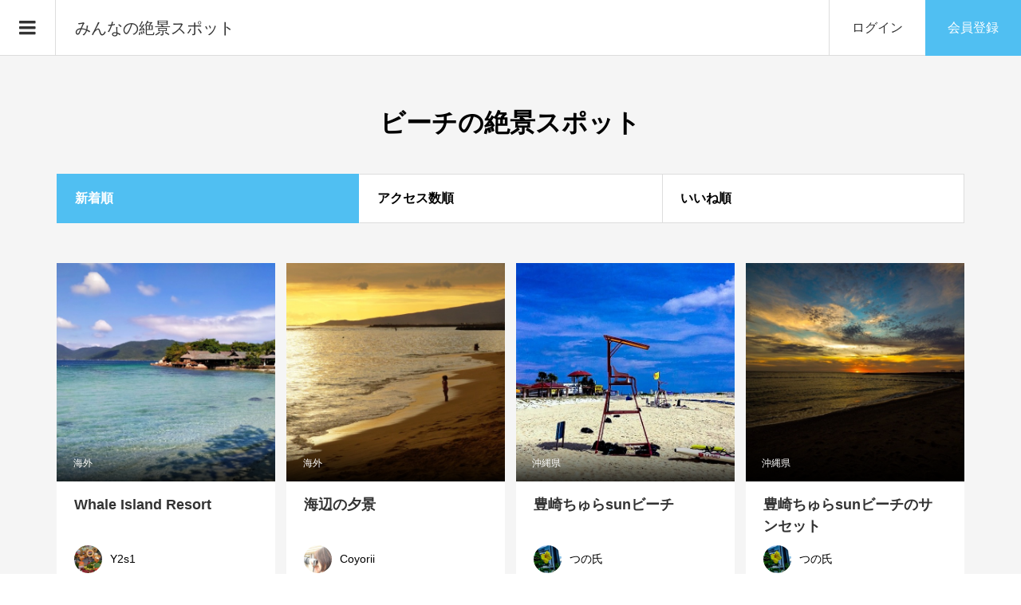

--- FILE ---
content_type: text/html; charset=UTF-8
request_url: https://zekkei-photo.com/tag/%E3%83%93%E3%83%BC%E3%83%81
body_size: 14343
content:
<!DOCTYPE html>
<html lang="ja">
<head prefix="og: http://ogp.me/ns# fb: http://ogp.me/ns/fb#">
<!-- Global site tag (gtag.js) - Google Analytics -->
<script async src="https://www.googletagmanager.com/gtag/js?id=UA-140425877-2"></script>
<script>
  window.dataLayer = window.dataLayer || [];
  function gtag(){dataLayer.push(arguments);}
  gtag('js', new Date());

  gtag('config', 'UA-140425877-2');
</script>
<script async src="https://pagead2.googlesyndication.com/pagead/js/adsbygoogle.js?client=ca-pub-7709522637658822"
     crossorigin="anonymous"></script>
<meta charset="UTF-8">
<meta name="description" content="ビーチの絶景スポットを一覧表示します。表示順は、新着・アクセス数・いいねで並び替えが可能">
<meta name="viewport" content="width=device-width">
<!-- // todo:jiman bing,pinterest-->
<meta name="msvalidate.01" content="01D0153515CA8066413AEC35742A7273" />
<meta name="p:domain_verify" content="c852ea40f8f1d328f84fb7cce4c0c6f2"/>
<!-- // todo:jiman /end -->
<meta property="og:type" content="website">
<meta property="og:url" content="https://zekkei-photo.com/tag/%E3%83%93%E3%83%BC%E3%83%81">
<meta property="og:title" content="ビーチの絶景スポット &#8211; みんなの絶景スポット">
<meta property="og:description" content="写真好きのための絶景写真の投稿サイト">
<meta property="og:site_name" content="みんなの絶景スポット">
<meta property="og:image" content="https://zekkei-photo.com/wp-content/uploads/athzhmfg.jpg">
<meta property="og:image:secure_url" content="https://zekkei-photo.com/wp-content/uploads/athzhmfg.jpg">
<meta property="og:image:width" content="1200">
<meta property="og:image:height" content="900">
<meta property="fb:app_id" content="2728160827228089">
<meta name="twitter:card" content="summary">
<meta name="twitter:site" content="@zekkeiphoto">
<meta name="twitter:creator" content="zekkeiphoto">
<meta name="twitter:title" content="ビーチの絶景スポット &#8211; みんなの絶景スポット">
<meta property="twitter:description" content="写真好きのための絶景写真の投稿サイト">
<title>ビーチの絶景スポット &#8211; みんなの絶景スポット</title>
<meta name='robots' content='max-image-preview:large' />
	<style>img:is([sizes="auto" i], [sizes^="auto," i]) { contain-intrinsic-size: 3000px 1500px }</style>
	<link rel='dns-prefetch' href='//challenges.cloudflare.com' />
<link rel="alternate" type="application/rss+xml" title="みんなの絶景スポット &raquo; ビーチ タグのフィード" href="https://zekkei-photo.com/tag/%e3%83%93%e3%83%bc%e3%83%81/feed" />
<link rel='stylesheet' id='wp-block-library-css' href='https://zekkei-photo.com/wp-includes/css/dist/block-library/style.min.css?ver=6.8.3' type='text/css' media='all' />
<style id='classic-theme-styles-inline-css' type='text/css'>
/*! This file is auto-generated */
.wp-block-button__link{color:#fff;background-color:#32373c;border-radius:9999px;box-shadow:none;text-decoration:none;padding:calc(.667em + 2px) calc(1.333em + 2px);font-size:1.125em}.wp-block-file__button{background:#32373c;color:#fff;text-decoration:none}
</style>
<style id='global-styles-inline-css' type='text/css'>
:root{--wp--preset--aspect-ratio--square: 1;--wp--preset--aspect-ratio--4-3: 4/3;--wp--preset--aspect-ratio--3-4: 3/4;--wp--preset--aspect-ratio--3-2: 3/2;--wp--preset--aspect-ratio--2-3: 2/3;--wp--preset--aspect-ratio--16-9: 16/9;--wp--preset--aspect-ratio--9-16: 9/16;--wp--preset--color--black: #000000;--wp--preset--color--cyan-bluish-gray: #abb8c3;--wp--preset--color--white: #ffffff;--wp--preset--color--pale-pink: #f78da7;--wp--preset--color--vivid-red: #cf2e2e;--wp--preset--color--luminous-vivid-orange: #ff6900;--wp--preset--color--luminous-vivid-amber: #fcb900;--wp--preset--color--light-green-cyan: #7bdcb5;--wp--preset--color--vivid-green-cyan: #00d084;--wp--preset--color--pale-cyan-blue: #8ed1fc;--wp--preset--color--vivid-cyan-blue: #0693e3;--wp--preset--color--vivid-purple: #9b51e0;--wp--preset--gradient--vivid-cyan-blue-to-vivid-purple: linear-gradient(135deg,rgba(6,147,227,1) 0%,rgb(155,81,224) 100%);--wp--preset--gradient--light-green-cyan-to-vivid-green-cyan: linear-gradient(135deg,rgb(122,220,180) 0%,rgb(0,208,130) 100%);--wp--preset--gradient--luminous-vivid-amber-to-luminous-vivid-orange: linear-gradient(135deg,rgba(252,185,0,1) 0%,rgba(255,105,0,1) 100%);--wp--preset--gradient--luminous-vivid-orange-to-vivid-red: linear-gradient(135deg,rgba(255,105,0,1) 0%,rgb(207,46,46) 100%);--wp--preset--gradient--very-light-gray-to-cyan-bluish-gray: linear-gradient(135deg,rgb(238,238,238) 0%,rgb(169,184,195) 100%);--wp--preset--gradient--cool-to-warm-spectrum: linear-gradient(135deg,rgb(74,234,220) 0%,rgb(151,120,209) 20%,rgb(207,42,186) 40%,rgb(238,44,130) 60%,rgb(251,105,98) 80%,rgb(254,248,76) 100%);--wp--preset--gradient--blush-light-purple: linear-gradient(135deg,rgb(255,206,236) 0%,rgb(152,150,240) 100%);--wp--preset--gradient--blush-bordeaux: linear-gradient(135deg,rgb(254,205,165) 0%,rgb(254,45,45) 50%,rgb(107,0,62) 100%);--wp--preset--gradient--luminous-dusk: linear-gradient(135deg,rgb(255,203,112) 0%,rgb(199,81,192) 50%,rgb(65,88,208) 100%);--wp--preset--gradient--pale-ocean: linear-gradient(135deg,rgb(255,245,203) 0%,rgb(182,227,212) 50%,rgb(51,167,181) 100%);--wp--preset--gradient--electric-grass: linear-gradient(135deg,rgb(202,248,128) 0%,rgb(113,206,126) 100%);--wp--preset--gradient--midnight: linear-gradient(135deg,rgb(2,3,129) 0%,rgb(40,116,252) 100%);--wp--preset--font-size--small: 13px;--wp--preset--font-size--medium: 20px;--wp--preset--font-size--large: 36px;--wp--preset--font-size--x-large: 42px;--wp--preset--spacing--20: 0.44rem;--wp--preset--spacing--30: 0.67rem;--wp--preset--spacing--40: 1rem;--wp--preset--spacing--50: 1.5rem;--wp--preset--spacing--60: 2.25rem;--wp--preset--spacing--70: 3.38rem;--wp--preset--spacing--80: 5.06rem;--wp--preset--shadow--natural: 6px 6px 9px rgba(0, 0, 0, 0.2);--wp--preset--shadow--deep: 12px 12px 50px rgba(0, 0, 0, 0.4);--wp--preset--shadow--sharp: 6px 6px 0px rgba(0, 0, 0, 0.2);--wp--preset--shadow--outlined: 6px 6px 0px -3px rgba(255, 255, 255, 1), 6px 6px rgba(0, 0, 0, 1);--wp--preset--shadow--crisp: 6px 6px 0px rgba(0, 0, 0, 1);}:where(.is-layout-flex){gap: 0.5em;}:where(.is-layout-grid){gap: 0.5em;}body .is-layout-flex{display: flex;}.is-layout-flex{flex-wrap: wrap;align-items: center;}.is-layout-flex > :is(*, div){margin: 0;}body .is-layout-grid{display: grid;}.is-layout-grid > :is(*, div){margin: 0;}:where(.wp-block-columns.is-layout-flex){gap: 2em;}:where(.wp-block-columns.is-layout-grid){gap: 2em;}:where(.wp-block-post-template.is-layout-flex){gap: 1.25em;}:where(.wp-block-post-template.is-layout-grid){gap: 1.25em;}.has-black-color{color: var(--wp--preset--color--black) !important;}.has-cyan-bluish-gray-color{color: var(--wp--preset--color--cyan-bluish-gray) !important;}.has-white-color{color: var(--wp--preset--color--white) !important;}.has-pale-pink-color{color: var(--wp--preset--color--pale-pink) !important;}.has-vivid-red-color{color: var(--wp--preset--color--vivid-red) !important;}.has-luminous-vivid-orange-color{color: var(--wp--preset--color--luminous-vivid-orange) !important;}.has-luminous-vivid-amber-color{color: var(--wp--preset--color--luminous-vivid-amber) !important;}.has-light-green-cyan-color{color: var(--wp--preset--color--light-green-cyan) !important;}.has-vivid-green-cyan-color{color: var(--wp--preset--color--vivid-green-cyan) !important;}.has-pale-cyan-blue-color{color: var(--wp--preset--color--pale-cyan-blue) !important;}.has-vivid-cyan-blue-color{color: var(--wp--preset--color--vivid-cyan-blue) !important;}.has-vivid-purple-color{color: var(--wp--preset--color--vivid-purple) !important;}.has-black-background-color{background-color: var(--wp--preset--color--black) !important;}.has-cyan-bluish-gray-background-color{background-color: var(--wp--preset--color--cyan-bluish-gray) !important;}.has-white-background-color{background-color: var(--wp--preset--color--white) !important;}.has-pale-pink-background-color{background-color: var(--wp--preset--color--pale-pink) !important;}.has-vivid-red-background-color{background-color: var(--wp--preset--color--vivid-red) !important;}.has-luminous-vivid-orange-background-color{background-color: var(--wp--preset--color--luminous-vivid-orange) !important;}.has-luminous-vivid-amber-background-color{background-color: var(--wp--preset--color--luminous-vivid-amber) !important;}.has-light-green-cyan-background-color{background-color: var(--wp--preset--color--light-green-cyan) !important;}.has-vivid-green-cyan-background-color{background-color: var(--wp--preset--color--vivid-green-cyan) !important;}.has-pale-cyan-blue-background-color{background-color: var(--wp--preset--color--pale-cyan-blue) !important;}.has-vivid-cyan-blue-background-color{background-color: var(--wp--preset--color--vivid-cyan-blue) !important;}.has-vivid-purple-background-color{background-color: var(--wp--preset--color--vivid-purple) !important;}.has-black-border-color{border-color: var(--wp--preset--color--black) !important;}.has-cyan-bluish-gray-border-color{border-color: var(--wp--preset--color--cyan-bluish-gray) !important;}.has-white-border-color{border-color: var(--wp--preset--color--white) !important;}.has-pale-pink-border-color{border-color: var(--wp--preset--color--pale-pink) !important;}.has-vivid-red-border-color{border-color: var(--wp--preset--color--vivid-red) !important;}.has-luminous-vivid-orange-border-color{border-color: var(--wp--preset--color--luminous-vivid-orange) !important;}.has-luminous-vivid-amber-border-color{border-color: var(--wp--preset--color--luminous-vivid-amber) !important;}.has-light-green-cyan-border-color{border-color: var(--wp--preset--color--light-green-cyan) !important;}.has-vivid-green-cyan-border-color{border-color: var(--wp--preset--color--vivid-green-cyan) !important;}.has-pale-cyan-blue-border-color{border-color: var(--wp--preset--color--pale-cyan-blue) !important;}.has-vivid-cyan-blue-border-color{border-color: var(--wp--preset--color--vivid-cyan-blue) !important;}.has-vivid-purple-border-color{border-color: var(--wp--preset--color--vivid-purple) !important;}.has-vivid-cyan-blue-to-vivid-purple-gradient-background{background: var(--wp--preset--gradient--vivid-cyan-blue-to-vivid-purple) !important;}.has-light-green-cyan-to-vivid-green-cyan-gradient-background{background: var(--wp--preset--gradient--light-green-cyan-to-vivid-green-cyan) !important;}.has-luminous-vivid-amber-to-luminous-vivid-orange-gradient-background{background: var(--wp--preset--gradient--luminous-vivid-amber-to-luminous-vivid-orange) !important;}.has-luminous-vivid-orange-to-vivid-red-gradient-background{background: var(--wp--preset--gradient--luminous-vivid-orange-to-vivid-red) !important;}.has-very-light-gray-to-cyan-bluish-gray-gradient-background{background: var(--wp--preset--gradient--very-light-gray-to-cyan-bluish-gray) !important;}.has-cool-to-warm-spectrum-gradient-background{background: var(--wp--preset--gradient--cool-to-warm-spectrum) !important;}.has-blush-light-purple-gradient-background{background: var(--wp--preset--gradient--blush-light-purple) !important;}.has-blush-bordeaux-gradient-background{background: var(--wp--preset--gradient--blush-bordeaux) !important;}.has-luminous-dusk-gradient-background{background: var(--wp--preset--gradient--luminous-dusk) !important;}.has-pale-ocean-gradient-background{background: var(--wp--preset--gradient--pale-ocean) !important;}.has-electric-grass-gradient-background{background: var(--wp--preset--gradient--electric-grass) !important;}.has-midnight-gradient-background{background: var(--wp--preset--gradient--midnight) !important;}.has-small-font-size{font-size: var(--wp--preset--font-size--small) !important;}.has-medium-font-size{font-size: var(--wp--preset--font-size--medium) !important;}.has-large-font-size{font-size: var(--wp--preset--font-size--large) !important;}.has-x-large-font-size{font-size: var(--wp--preset--font-size--x-large) !important;}
:where(.wp-block-post-template.is-layout-flex){gap: 1.25em;}:where(.wp-block-post-template.is-layout-grid){gap: 1.25em;}
:where(.wp-block-columns.is-layout-flex){gap: 2em;}:where(.wp-block-columns.is-layout-grid){gap: 2em;}
:root :where(.wp-block-pullquote){font-size: 1.5em;line-height: 1.6;}
</style>
<link rel='stylesheet' id='contact-form-7-css' href='https://zekkei-photo.com/wp-content/plugins/contact-form-7/includes/css/styles.css?ver=6.1.2' type='text/css' media='all' />
<link rel='stylesheet' id='toc-screen-css' href='https://zekkei-photo.com/wp-content/plugins/table-of-contents-plus/screen.min.css?ver=2411.1' type='text/css' media='all' />
<link rel='stylesheet' id='wp-ulike-css' href='https://zekkei-photo.com/wp-content/plugins/wp-ulike/assets/css/wp-ulike.min.css?ver=4.7.11' type='text/css' media='all' />
<link rel='stylesheet' id='parent-style-css' href='https://zekkei-photo.com/wp-content/themes/zoomy_tcd067/style.css?ver=6.8.3' type='text/css' media='all' />
<link rel='stylesheet' id='zoomy-style-css' href='https://zekkei-photo.com/wp-content/themes/zoomy_tcd067-child/style.css?ver=2.0.4' type='text/css' media='all' />
<link rel='stylesheet' id='zoomy-slick-css' href='https://zekkei-photo.com/wp-content/themes/zoomy_tcd067/css/slick.min.css?ver=6.8.3' type='text/css' media='all' />
<script type="text/javascript" src="https://zekkei-photo.com/wp-includes/js/jquery/jquery.min.js?ver=3.7.1" id="jquery-core-js"></script>
<script type="text/javascript" src="https://zekkei-photo.com/wp-includes/js/jquery/jquery-migrate.min.js?ver=3.4.1" id="jquery-migrate-js"></script>
<link rel="https://api.w.org/" href="https://zekkei-photo.com/wp-json/" /><link rel="alternate" title="JSON" type="application/json" href="https://zekkei-photo.com/wp-json/wp/v2/tags/201" /><link rel="EditURI" type="application/rsd+xml" title="RSD" href="https://zekkei-photo.com/xmlrpc.php?rsd" />
<meta name="generator" content="WordPress 6.8.3" />
<style>
.p-headline, .p-breadcrumb__item a:hover, .p-button-follow, .p-has-icon::before, .p-social-nav a:hover, .p-archive-information__item-date, .p-index-newsticker__item-date, .p-member-page-header__title, .p-member-page-headline--color, .p-widget__title, .p-widget-categories .toggle-children:hover { color: #50bff2; }
.p-button, .p-header-member-menu__item.has-bg a, .p-category-item, .p-page-links > span, .p-author .p-social-nav__item--url a, .p-author__list-tab_badge, .slick-dots li.slick-active button, .slick-dots li:hover button { background-color: #50bff2; }
.p-button-follow { border-color: #50bff2; }
a.p-button-follow:hover, a.p-button-following:hover, .p-pager__item .current, .p-page-links a:hover, .p-pager__item a:hover, .slick-dots li.slick-active button { background-color: #50bff2; border-color: #50bff2; }
.p-author__list-tab, .p-member-news__item.is-unread, .p-widget-categories li a:hover { background-color: rgba(80, 191, 242, 0.15); }
.p-blog-archive__sort-item.is-active, .p-blog-archive__sort-item:hover { background: #50bff2; border-color: #50bff2 !important; }
a:hover, .p-body a:hover, a:hover .p-article__title, .p-article__author:hover .p-article__author-name, a.p-has-icon:hover::before, .p-user-list__search-submit:hover, .c-comment__item-body a:hover, .c-comment__item-act a:hover, .p-widget .searchform #searchsubmit:hover, .p-widget-search .p-widget-search__submit:hover, .c-entry-nav__item a:hover, .p-modal__close:hover { color: #2aaceb; }
.p-button:hover, .p-header-member-menu__item.has-bg a:hover, .p-category-item:hover, .p-author .p-social-nav__item--url a:hover, .p-author__list-tab:hover, .p-article__edit-button:hover, .p-article__delete-button:hover, .c-comment__form-submit:hover, c-comment__password-protected, .c-pw__btn--register, .c-pw__btn { background-color: #2aaceb; }
.p-membership-form__image-upload-tiny__label:hover, .p-membership-form__overlay-button:hover, .c-comment__tab-item.is-active a, .c-comment__tab-item a:hover, .c-comment__tab-item.is-active p { background-color: #2aaceb; border-color: #2aaceb; }
.c-comment__tab-item.is-active a:after, .c-comment__tab-item.is-active p:after { border-top-color: #2aaceb; }
.p-body a, .c-comment__item-body a, .custom-html-widget a { color: #0997dc; }
body, input, textarea { font-family: Verdana, "Hiragino Kaku Gothic ProN", "ヒラギノ角ゴ ProN W3", "メイリオ", Meiryo, sans-serif; }
.p-logo, .p-entry__title, .p-entry-photo__title, .p-headline, .p-headline-photo, .p-page-header__title, .p-cb__item-headline, .p-widget__title, .p-sidemenu-categories-title {
font-family: Segoe UI, "Hiragino Kaku Gothic ProN", "ヒラギノ角ゴ ProN W3", "メイリオ", Meiryo, sans-serif;
}
.c-load--type1 { border: 3px solid rgba(153, 153, 153, 0.2); border-top-color: #333333; }
.p-hover-effect--type1:hover img { -webkit-transform: scale(1.1); -moz-transform: scale(1.1); -ms-transform: scale(1.1); transform: scale(1.1); }
.p-hover-effect--type2 img { margin-left: -8px; }
.p-hover-effect--type2:hover img { margin-left: 8px; }
.p-hover-effect--type1:hover .p-hover-effect__image { background: #000000; }
.p-hover-effect--type1:hover img { opacity: 0.8; }
.p-hover-effect--type2:hover .p-hover-effect__image { background: #000000; }
.p-hover-effect--type2:hover img { opacity: 0.5 }
.p-hover-effect--type3:hover .p-hover-effect__image { background: #000000; }
.p-hover-effect--type3:hover img { opacity: 0.5; }
.p-entry__title { font-size: 36px; }
.p-entry__title, .p-article-post__title, .p-article__title { color: #333333; }
.p-entry__body { color: #333333; font-size: 16px; }
.p-entry-photo__title { font-size: 36px; }
.p-entry-photo__title, .p-article-photo__title { color: #000000; }
.p-entry-photo__body { color: #000000; font-size: 16px; }
.p-headline-photo__author { background-color: #000000; color: #ffffff; }
.p-headline-photo__comment { background-color: #000000; color: #ffffff; }
.p-entry-information__body { color: #333333; font-size: 16px; }
.l-header__bar { background: rgba(255, 255, 255, 1); }
body.l-header__fix .is-header-fixed .l-header__bar { background: rgba(255, 255, 255, 0.8); }
.l-header__bar a { color: #333333; }
.l-header__bar a:hover, .p-header-member-menu__item a:hover { color: #50bff2; }
.p-header__logo--text { font-size: 20px; }
.p-siteinfo__title { font-size: 22px; }
.p-member-menu { background-color: #333333 !important; }
.p-member-menu__item a { color: #ffffff; }
.p-member-menu__item a:hover, .p-member-menu__item.is-active a { color: #50bff2; }
.p-member-menu__item-badge { background-color: #50bff2; color: #ffffff; }
.p-sidemnu { background-color: #333333; }
.p-sidemnu, .p-sidemnu a, .p-sidemnu .p-widget__title { color: #ffffff; }
.p-sidemnu a:hover, .p-sidemnu .current-cat a { color: #50bff2; }
.p-sidemenu-categories-title, .p-sidemnu .p-widget__title { background-color: #50bff2; color: #ffffff; }
.p-copyright { background-color: #ffffff; color: #333333; }
.p-footer-blog, .p-footer-blog .slick-slider::before, .p-footer-blog .slick-slider::after { background-color: #333333; }
@media (min-width: 992px) {
	.l-header__bar { background-color: rgba(255, 255, 255, 1); }
	.p-pagetop a:hover { background-color: #50bff2; border-color: #50bff2; }
}
@media only screen and (max-width: 991px) {
	.p-header__logo--text { font-size: 14px; }
	.p-header-search__form { background-color: rgba(255, 255, 255, 1); }
	body.l-header__fix .is-header-fixed .l-header__bar .p-header-search__form { background-color: rgba(255, 255, 255, 0.8); }
	.p-pagetop a { background-color: #50bff2; }
	.p-pagetop a:hover { background-color: #2aaceb; }
	.p-siteinfo__title { font-size: 16px; }
	.p-entry__title { font-size: 22px; }
	.p-entry__body { font-size: 14px; }
	.p-entry-photo__title { font-size: 22px; }
	.p-entry-photo__body { font-size: 14px; }
	.p-entry-information__title { font-size: 22px; }
	.p-entry-information__body { font-size: 14px; }
}
.p-footer-widget-area { background-color: #ffffff; color: #333333; }
.p-footer-widget-area .p-widget__title { color: #50bff2; }
.p-footer-widget-area a { color: #333333; }
.p-footer-widget-area a:hover { color: #2aaceb; }
#site_info_widget-2 .p-siteinfo__button { background: #50bff2; color: #ffffff !important; }
#site_info_widget-2 .p-siteinfo__button:hover { background: #2aaceb; color: #ffffff !important; }
#site_info_widget-3 .p-siteinfo__button { background: #50bff2; color: #ffffff !important; }
#site_info_widget-3 .p-siteinfo__button:hover { background: #2aaceb; color: #ffffff !important; }
</style>
</head>
<body class="archive tag tag-201 wp-theme-zoomy_tcd067 wp-child-theme-zoomy_tcd067-child l-header--type1 l-header--type1--mobile guest">
<header id="js-header" class="l-header">
	<div class="l-header__bar l-header__bar--mobile p-header__bar">
		<div class="p-logo p-header__logo p-header__logo--text">
			<a href="https://zekkei-photo.com/">みんなの絶景スポット</a>
		</div>
		<div class="p-logo p-header__logo--mobile p-header__logo--text">
			<a href="https://zekkei-photo.com/">みんなの絶景スポット</a>
		</div>
		<ul class="p-header-member-menu">
			<li class="p-header-member-menu__item p-header-member-menu__item--login"><a href="https://zekkei-photo.com/?memberpage=login">ログイン</a></li>
			<li class="p-header-member-menu__item p-header-member-menu__item--registration has-bg"><a href="https://zekkei-photo.com/?memberpage=registration" onclick="gtag('event', 'user_regi', {'event_category': 'click', 'event_label': 'header-menu', 'value': '1'});">会員登録</a></li>
		</ul>
		<a href="#" id="js-menu-button" class="p-menu-button c-menu-button"></a>
	</div>
	<div class="p-sidemnu">
		<a href="#" id="js-sidemenu-close" class="p-close-button"></a>
		<div class="p-sidemnu__inner">
<div class="p-widget p-widget-sidemenu p-global-nav WP_Nav_Menu_Widget">
<div class="menu-main-container"><ul id="menu-main" class="menu"><li id="menu-item-70" class="menu-item menu-item-type-custom menu-item-object-custom menu-item-home menu-item-70"><a href="https://zekkei-photo.com/">ホーム</a></li>
<li id="menu-item-163" class="menu-item menu-item-type-taxonomy menu-item-object-category menu-item-163"><a href="https://zekkei-photo.com/./zekkei">絶景スポット</a></li>
<li id="menu-item-164" class="menu-item menu-item-type-post_type menu-item-object-page menu-item-164"><a href="https://zekkei-photo.com/area">地域別の絶景スポット</a></li>
<li id="menu-item-69" class="menu-item menu-item-type-post_type menu-item-object-page menu-item-69"><a href="https://zekkei-photo.com/zekkei-map">絶景スポットマップ</a></li>
<li id="menu-item-2791" class="menu-item menu-item-type-post_type menu-item-object-page menu-item-2791"><a href="https://zekkei-photo.com/gallery">絶景ギャラリー</a></li>
<li id="menu-item-165" class="menu-item menu-item-type-post_type menu-item-object-page menu-item-165"><a href="https://zekkei-photo.com/tag">タグ別の絶景スポット</a></li>
<li id="menu-item-166" class="menu-item menu-item-type-post_type menu-item-object-page menu-item-166"><a href="https://zekkei-photo.com/ranking">人気の絶景ランキング</a></li>
<li id="menu-item-167" class="menu-item menu-item-type-post_type menu-item-object-page menu-item-167"><a href="https://zekkei-photo.com/howto">使い方・楽しみ方</a></li>
</ul></div></div>
<div class="p-widget p-widget-sidemenu widget_search" id="search-3">
<h2 class="p-widget__title">絶景検索</h2>
<form role="search" method="get" id="searchform" class="searchform" action="https://zekkei-photo.com">

<select id="cat" class="postform" name="cat">
<option value="">地域選択</option><option class="level-0" value="106">秘密の場所(7)</option><option class="level-0" value="107">北海道(406)</option><option class="level-0" value="108">青森県(26)</option><option class="level-0" value="109">秋田県(4)</option><option class="level-0" value="110">山形県(22)</option><option class="level-0" value="111">岩手県(14)</option><option class="level-0" value="112">宮城県(147)</option><option class="level-0" value="113">福島県(96)</option><option class="level-0" value="114">東京都(821)</option><option class="level-0" value="115">神奈川県(144)</option><option class="level-0" value="116">千葉県(64)</option><option class="level-0" value="117">埼玉県(127)</option><option class="level-0" value="118">群馬県(48)</option><option class="level-0" value="119">栃木県(67)</option><option class="level-0" value="120">茨城県(31)</option><option class="level-0" value="121">新潟県(165)</option><option class="level-0" value="122">石川県(21)</option><option class="level-0" value="123">福井県(24)</option><option class="level-0" value="124">富山県(35)</option><option class="level-0" value="125">愛知県(259)</option><option class="level-0" value="126">岐阜県(101)</option><option class="level-0" value="127">静岡県(201)</option><option class="level-0" value="128">山梨県(224)</option><option class="level-0" value="129">長野県(363)</option><option class="level-0" value="130">三重県(49)</option><option class="level-0" value="131">大阪府(68)</option><option class="level-0" value="132">京都府(300)</option><option class="level-0" value="133">兵庫県(48)</option><option class="level-0" value="134">滋賀県(86)</option><option class="level-0" value="135">奈良県(51)</option><option class="level-0" value="136">和歌山県(31)</option><option class="level-0" value="137">広島県(115)</option><option class="level-0" value="138">岡山県(73)</option><option class="level-0" value="139">山口県(29)</option><option class="level-0" value="140">島根県(32)</option><option class="level-0" value="141">鳥取県(22)</option><option class="level-0" value="142">徳島県(32)</option><option class="level-0" value="143">香川県(100)</option><option class="level-0" value="144">愛媛県(112)</option><option class="level-0" value="145">高知県(40)</option><option class="level-0" value="146">福岡県(388)</option><option class="level-0" value="147">佐賀県(418)</option><option class="level-0" value="148">長崎県(85)</option><option class="level-0" value="149">熊本県(45)</option><option class="level-0" value="150">大分県(66)</option><option class="level-0" value="151">宮崎県(23)</option><option class="level-0" value="152">鹿児島県(65)</option><option class="level-0" value="153">沖縄県(148)</option><option class="level-0" value="154">海外(158)</option></select>	<div>
		<label class="screen-reader-text" for="s">検索:</label>
		<input type="text" value="" name="s" id="s" />
		<input type="submit" id="searchsubmit" value="検索" />
	</div>
</form>
</div>
		</div>
	</div>
</header>
<main class="l-main has-bg--pc">
		<header class="p-page-header">
		<div class="p-page-header__inner l-inner">
			<h1 class="p-page-header__title">ビーチの絶景スポット</h1>
		</div>
	</header>
	<div class="l-inner">
					<div class="p-blog-archive__sort">
				<a class="p-blog-archive__sort-item is-active" href="https://zekkei-photo.com/tag/%E3%83%93%E3%83%BC%E3%83%81"><span>新着順</span></a>
				<a class="p-blog-archive__sort-item"
					href="https://zekkei-photo.com/tag/%E3%83%93%E3%83%BC%E3%83%81?sort=views"><span>アクセス数順</span></a>
									<a class="p-blog-archive__sort-item"
						href="https://zekkei-photo.com/tag/%E3%83%93%E3%83%BC%E3%83%81?sort=likes"><span>いいね順</span></a>
					
			</div>
			<div class="p-blog-archive">
									<article class="p-blog-archive__item">
						<a class="p-hover-effect--type1 u-clearfix"
							href="https://zekkei-photo.com/zekkei/foreign/zekkei-7508.html">
							<div class="p-blog-archive__item-thumbnail p-hover-effect__image js-object-fit-cover">
								<div class="p-blog-archive__item-thumbnail__inner">
															<img src="https://zekkei-photo.com/wp-content/uploads/athzhmfg-600x600.jpg" alt="Whale Island Resort">
						<div class="p-blog-archive__item-thumbnail_meta p-article__meta"><span class="p-article__category u-hidden-sm"><span data-url="https://zekkei-photo.com/./zekkei/foreign">海外</span></span></div>
						<div class="p-float-category u-visible-sm"><span class="p-category-item" data-url="https://zekkei-photo.com/./zekkei/foreign">海外</span></div>
								</div>
							</div>
							<h2
								class="p-blog-archive__item-title p-article-post__title p-article__title js-multiline-ellipsis">
								Whale Island Resort							</h2>
							<div class="p-blog-archive__item-author p-article__author"
								data-url="https://zekkei-photo.com/authors/64">
								<span
									class="p-blog-archive__item-author_thumbnail p-article__author-thumbnail"><img alt='Y2s1' src='https://zekkei-photo.com/wp-content/uploads/user/64/vty6d2lg-96x96.jpg' class='avatar avatar-96 photo' height='96' width='96' /></span>
								<span
									class="p-blog-archive__item-author_name p-article__author-name">Y2s1</span>
							</div>
						</a>
											</article>
										<article class="p-blog-archive__item">
						<a class="p-hover-effect--type1 u-clearfix"
							href="https://zekkei-photo.com/zekkei/foreign/zekkei-3733.html">
							<div class="p-blog-archive__item-thumbnail p-hover-effect__image js-object-fit-cover">
								<div class="p-blog-archive__item-thumbnail__inner">
															<img src="https://zekkei-photo.com/wp-content/uploads/kklsr6ba-600x600.jpg" alt="海辺の夕景">
						<div class="p-blog-archive__item-thumbnail_meta p-article__meta"><span class="p-article__category u-hidden-sm"><span data-url="https://zekkei-photo.com/./zekkei/foreign">海外</span></span></div>
						<div class="p-float-category u-visible-sm"><span class="p-category-item" data-url="https://zekkei-photo.com/./zekkei/foreign">海外</span></div>
								</div>
							</div>
							<h2
								class="p-blog-archive__item-title p-article-post__title p-article__title js-multiline-ellipsis">
								海辺の夕景							</h2>
							<div class="p-blog-archive__item-author p-article__author"
								data-url="https://zekkei-photo.com/authors/28">
								<span
									class="p-blog-archive__item-author_thumbnail p-article__author-thumbnail"><img alt='Coyorii' src='https://zekkei-photo.com/wp-content/uploads/user/28/p87p0lfg-96x96.jpg' class='avatar avatar-96 photo' height='96' width='96' /></span>
								<span
									class="p-blog-archive__item-author_name p-article__author-name">Coyorii</span>
							</div>
						</a>
											</article>
										<article class="p-blog-archive__item">
						<a class="p-hover-effect--type1 u-clearfix"
							href="https://zekkei-photo.com/zekkei/okinawa/zekkei-3427.html">
							<div class="p-blog-archive__item-thumbnail p-hover-effect__image js-object-fit-cover">
								<div class="p-blog-archive__item-thumbnail__inner">
															<img src="https://zekkei-photo.com/wp-content/uploads/drme3pen-600x576.jpg" alt="豊崎ちゅらsunビーチ">
						<div class="p-blog-archive__item-thumbnail_meta p-article__meta"><span class="p-article__category u-hidden-sm"><span data-url="https://zekkei-photo.com/./zekkei/okinawa">沖縄県</span></span></div>
						<div class="p-float-category u-visible-sm"><span class="p-category-item" data-url="https://zekkei-photo.com/./zekkei/okinawa">沖縄県</span></div>
								</div>
							</div>
							<h2
								class="p-blog-archive__item-title p-article-post__title p-article__title js-multiline-ellipsis">
								豊崎ちゅらsunビーチ							</h2>
							<div class="p-blog-archive__item-author p-article__author"
								data-url="https://zekkei-photo.com/authors/193">
								<span
									class="p-blog-archive__item-author_thumbnail p-article__author-thumbnail"><img alt='つの氏' src='https://zekkei-photo.com/wp-content/uploads/user/193/ycrhussy-96x96.jpg' class='avatar avatar-96 photo' height='96' width='96' /></span>
								<span
									class="p-blog-archive__item-author_name p-article__author-name">つの氏</span>
							</div>
						</a>
											</article>
										<article class="p-blog-archive__item">
						<a class="p-hover-effect--type1 u-clearfix"
							href="https://zekkei-photo.com/zekkei/okinawa/zekkei-3408.html">
							<div class="p-blog-archive__item-thumbnail p-hover-effect__image js-object-fit-cover">
								<div class="p-blog-archive__item-thumbnail__inner">
															<img src="https://zekkei-photo.com/wp-content/uploads/dhzrh3eg-600x600.jpg" alt="豊崎ちゅらsunビーチのサンセット">
						<div class="p-blog-archive__item-thumbnail_meta p-article__meta"><span class="p-article__category u-hidden-sm"><span data-url="https://zekkei-photo.com/./zekkei/okinawa">沖縄県</span></span></div>
						<div class="p-float-category u-visible-sm"><span class="p-category-item" data-url="https://zekkei-photo.com/./zekkei/okinawa">沖縄県</span></div>
								</div>
							</div>
							<h2
								class="p-blog-archive__item-title p-article-post__title p-article__title js-multiline-ellipsis">
								豊崎ちゅらsunビーチのサンセット							</h2>
							<div class="p-blog-archive__item-author p-article__author"
								data-url="https://zekkei-photo.com/authors/193">
								<span
									class="p-blog-archive__item-author_thumbnail p-article__author-thumbnail"><img alt='つの氏' src='https://zekkei-photo.com/wp-content/uploads/user/193/ycrhussy-96x96.jpg' class='avatar avatar-96 photo' height='96' width='96' /></span>
								<span
									class="p-blog-archive__item-author_name p-article__author-name">つの氏</span>
							</div>
						</a>
											</article>
										<article class="p-blog-archive__item">
						<a class="p-hover-effect--type1 u-clearfix"
							href="https://zekkei-photo.com/zekkei/foreign/zekkei-1359.html">
							<div class="p-blog-archive__item-thumbnail p-hover-effect__image js-object-fit-cover">
								<div class="p-blog-archive__item-thumbnail__inner">
															<img src="https://zekkei-photo.com/wp-content/uploads/qrnc7wa9-600x600.jpg" alt="Beautiful beach">
						<div class="p-blog-archive__item-thumbnail_meta p-article__meta"><span class="p-article__category u-hidden-sm"><span data-url="https://zekkei-photo.com/./zekkei/foreign">海外</span></span></div>
						<div class="p-float-category u-visible-sm"><span class="p-category-item" data-url="https://zekkei-photo.com/./zekkei/foreign">海外</span></div>
								</div>
							</div>
							<h2
								class="p-blog-archive__item-title p-article-post__title p-article__title js-multiline-ellipsis">
								Beautiful beach							</h2>
							<div class="p-blog-archive__item-author p-article__author"
								data-url="https://zekkei-photo.com/authors/64">
								<span
									class="p-blog-archive__item-author_thumbnail p-article__author-thumbnail"><img alt='Y2s1' src='https://zekkei-photo.com/wp-content/uploads/user/64/vty6d2lg-96x96.jpg' class='avatar avatar-96 photo' height='96' width='96' /></span>
								<span
									class="p-blog-archive__item-author_name p-article__author-name">Y2s1</span>
							</div>
						</a>
											</article>
										<article class="p-blog-archive__item">
						<a class="p-hover-effect--type1 u-clearfix"
							href="https://zekkei-photo.com/zekkei/okinawa/zekkei-1113.html">
							<div class="p-blog-archive__item-thumbnail p-hover-effect__image js-object-fit-cover">
								<div class="p-blog-archive__item-thumbnail__inner">
															<img src="https://zekkei-photo.com/wp-content/uploads/zicklh0h-600x600.jpg" alt="沖縄県本部町石川（モトブチョウ・イシカワ）のエメラルドビーチ">
						<div class="p-blog-archive__item-thumbnail_meta p-article__meta"><span class="p-article__category u-hidden-sm"><span data-url="https://zekkei-photo.com/./zekkei/okinawa">沖縄県</span></span></div>
						<div class="p-float-category u-visible-sm"><span class="p-category-item" data-url="https://zekkei-photo.com/./zekkei/okinawa">沖縄県</span></div>
								</div>
							</div>
							<h2
								class="p-blog-archive__item-title p-article-post__title p-article__title js-multiline-ellipsis">
								沖縄県本部町石川（モトブチョウ・イシカワ）のエメラルドビーチ							</h2>
							<div class="p-blog-archive__item-author p-article__author"
								data-url="https://zekkei-photo.com/authors/7">
								<span
									class="p-blog-archive__item-author_thumbnail p-article__author-thumbnail"><img alt='たかし' src='https://zekkei-photo.com/wp-content/uploads/user/7/cwurvqfd-96x96.jpg' class='avatar avatar-96 photo' height='96' width='96' /></span>
								<span
									class="p-blog-archive__item-author_name p-article__author-name">たかし</span>
							</div>
						</a>
											</article>
										<article class="p-blog-archive__item">
						<a class="p-hover-effect--type1 u-clearfix"
							href="https://zekkei-photo.com/zekkei/kagoshima/zekkei-695.html">
							<div class="p-blog-archive__item-thumbnail p-hover-effect__image js-object-fit-cover">
								<div class="p-blog-archive__item-thumbnail__inner">
															<img src="https://zekkei-photo.com/wp-content/uploads/sjko9yws-600x600.jpg" alt="日の当たる場所を進め">
						<div class="p-blog-archive__item-thumbnail_meta p-article__meta"><span class="p-article__category u-hidden-sm"><span data-url="https://zekkei-photo.com/./zekkei/kagoshima">鹿児島県</span></span></div>
						<div class="p-float-category u-visible-sm"><span class="p-category-item" data-url="https://zekkei-photo.com/./zekkei/kagoshima">鹿児島県</span></div>
								</div>
							</div>
							<h2
								class="p-blog-archive__item-title p-article-post__title p-article__title js-multiline-ellipsis">
								日の当たる場所を進め							</h2>
							<div class="p-blog-archive__item-author p-article__author"
								data-url="https://zekkei-photo.com/authors/47">
								<span
									class="p-blog-archive__item-author_thumbnail p-article__author-thumbnail"><img alt='Akihiro Tsukahara' src='https://zekkei-photo.com/wp-content/uploads/user/47/y1duojfl-96x96.jpg' class='avatar avatar-96 photo' height='96' width='96' /></span>
								<span
									class="p-blog-archive__item-author_name p-article__author-name">Akihiro Tsukahara</span>
							</div>
						</a>
											</article>
										<article class="p-blog-archive__item">
						<a class="p-hover-effect--type1 u-clearfix"
							href="https://zekkei-photo.com/zekkei/okinawa/zekkei-421.html">
							<div class="p-blog-archive__item-thumbnail p-hover-effect__image js-object-fit-cover">
								<div class="p-blog-archive__item-thumbnail__inner">
															<img src="https://zekkei-photo.com/wp-content/uploads/f2czyhdj-600x600.jpg" alt="ぎのわんトロピカルビーチ">
						<div class="p-blog-archive__item-thumbnail_meta p-article__meta"><span class="p-article__category u-hidden-sm"><span data-url="https://zekkei-photo.com/./zekkei/okinawa">沖縄県</span></span></div>
						<div class="p-float-category u-visible-sm"><span class="p-category-item" data-url="https://zekkei-photo.com/./zekkei/okinawa">沖縄県</span></div>
								</div>
							</div>
							<h2
								class="p-blog-archive__item-title p-article-post__title p-article__title js-multiline-ellipsis">
								ぎのわんトロピカルビーチ							</h2>
							<div class="p-blog-archive__item-author p-article__author"
								data-url="https://zekkei-photo.com/authors/6">
								<span
									class="p-blog-archive__item-author_thumbnail p-article__author-thumbnail"><img alt='hachi' src='https://zekkei-photo.com/wp-content/uploads/user/6/u0epxbv6-96x96.jpg' class='avatar avatar-96 photo' height='96' width='96' /></span>
								<span
									class="p-blog-archive__item-author_name p-article__author-name">hachi</span>
							</div>
						</a>
											</article>
										<article class="p-blog-archive__item">
						<a class="p-hover-effect--type1 u-clearfix"
							href="https://zekkei-photo.com/zekkei/okinawa/zekkei-406.html">
							<div class="p-blog-archive__item-thumbnail p-hover-effect__image js-object-fit-cover">
								<div class="p-blog-archive__item-thumbnail__inner">
															<img src="https://zekkei-photo.com/wp-content/uploads/0ci73q7a-600x600.jpg" alt="沖縄県読谷村儀間（ヨミタンソン・ギマ）のニライビーチ">
						<div class="p-blog-archive__item-thumbnail_meta p-article__meta"><span class="p-article__category u-hidden-sm"><span data-url="https://zekkei-photo.com/./zekkei/okinawa">沖縄県</span></span></div>
						<div class="p-float-category u-visible-sm"><span class="p-category-item" data-url="https://zekkei-photo.com/./zekkei/okinawa">沖縄県</span></div>
								</div>
							</div>
							<h2
								class="p-blog-archive__item-title p-article-post__title p-article__title js-multiline-ellipsis">
								沖縄県読谷村儀間（ヨミタンソン・ギマ）のニライビーチ							</h2>
							<div class="p-blog-archive__item-author p-article__author"
								data-url="https://zekkei-photo.com/authors/7">
								<span
									class="p-blog-archive__item-author_thumbnail p-article__author-thumbnail"><img alt='たかし' src='https://zekkei-photo.com/wp-content/uploads/user/7/cwurvqfd-96x96.jpg' class='avatar avatar-96 photo' height='96' width='96' /></span>
								<span
									class="p-blog-archive__item-author_name p-article__author-name">たかし</span>
							</div>
						</a>
											</article>
										<article class="p-blog-archive__item">
						<a class="p-hover-effect--type1 u-clearfix"
							href="https://zekkei-photo.com/zekkei/hiroshima/zekkei-394.html">
							<div class="p-blog-archive__item-thumbnail p-hover-effect__image js-object-fit-cover">
								<div class="p-blog-archive__item-thumbnail__inner">
															<img src="https://zekkei-photo.com/wp-content/uploads/qwfvhfdn-600x600.jpg" alt="島ごと美術館「波の翼」 in 生口島">
						<div class="p-blog-archive__item-thumbnail_meta p-article__meta"><span class="p-article__category u-hidden-sm"><span data-url="https://zekkei-photo.com/./zekkei/hiroshima">広島県</span></span></div>
						<div class="p-float-category u-visible-sm"><span class="p-category-item" data-url="https://zekkei-photo.com/./zekkei/hiroshima">広島県</span></div>
								</div>
							</div>
							<h2
								class="p-blog-archive__item-title p-article-post__title p-article__title js-multiline-ellipsis">
								島ごと美術館「波の翼」 in 生口島							</h2>
							<div class="p-blog-archive__item-author p-article__author"
								data-url="https://zekkei-photo.com/authors/6">
								<span
									class="p-blog-archive__item-author_thumbnail p-article__author-thumbnail"><img alt='hachi' src='https://zekkei-photo.com/wp-content/uploads/user/6/u0epxbv6-96x96.jpg' class='avatar avatar-96 photo' height='96' width='96' /></span>
								<span
									class="p-blog-archive__item-author_name p-article__author-name">hachi</span>
							</div>
						</a>
											</article>
										<article class="p-blog-archive__item">
						<a class="p-hover-effect--type1 u-clearfix"
							href="https://zekkei-photo.com/zekkei/hiroshima/zekkei-393.html">
							<div class="p-blog-archive__item-thumbnail p-hover-effect__image js-object-fit-cover">
								<div class="p-blog-archive__item-thumbnail__inner">
															<img src="https://zekkei-photo.com/wp-content/uploads/nycpt9ei-600x600.jpg" alt="島ごと美術館「凪のとき 赤いかたち 傾」 in 瀬戸田サンセットビーチ">
						<div class="p-blog-archive__item-thumbnail_meta p-article__meta"><span class="p-article__category u-hidden-sm"><span data-url="https://zekkei-photo.com/./zekkei/hiroshima">広島県</span></span></div>
						<div class="p-float-category u-visible-sm"><span class="p-category-item" data-url="https://zekkei-photo.com/./zekkei/hiroshima">広島県</span></div>
								</div>
							</div>
							<h2
								class="p-blog-archive__item-title p-article-post__title p-article__title js-multiline-ellipsis">
								島ごと美術館「凪のとき 赤いかたち 傾」 in 瀬戸田サンセットビーチ							</h2>
							<div class="p-blog-archive__item-author p-article__author"
								data-url="https://zekkei-photo.com/authors/6">
								<span
									class="p-blog-archive__item-author_thumbnail p-article__author-thumbnail"><img alt='hachi' src='https://zekkei-photo.com/wp-content/uploads/user/6/u0epxbv6-96x96.jpg' class='avatar avatar-96 photo' height='96' width='96' /></span>
								<span
									class="p-blog-archive__item-author_name p-article__author-name">hachi</span>
							</div>
						</a>
											</article>
										<article class="p-blog-archive__item">
						<a class="p-hover-effect--type1 u-clearfix"
							href="https://zekkei-photo.com/zekkei/okinawa/zekkei-326.html">
							<div class="p-blog-archive__item-thumbnail p-hover-effect__image js-object-fit-cover">
								<div class="p-blog-archive__item-thumbnail__inner">
															<img src="https://zekkei-photo.com/wp-content/uploads/mf3myv2k-600x600.jpg" alt="沖縄県恩納村瀬良垣（オンナソン・セラガキ）の万座ビーチ">
						<div class="p-blog-archive__item-thumbnail_meta p-article__meta"><span class="p-article__category u-hidden-sm"><span data-url="https://zekkei-photo.com/./zekkei/okinawa">沖縄県</span></span></div>
						<div class="p-float-category u-visible-sm"><span class="p-category-item" data-url="https://zekkei-photo.com/./zekkei/okinawa">沖縄県</span></div>
								</div>
							</div>
							<h2
								class="p-blog-archive__item-title p-article-post__title p-article__title js-multiline-ellipsis">
								沖縄県恩納村瀬良垣（オンナソン・セラガキ）の万座ビーチ							</h2>
							<div class="p-blog-archive__item-author p-article__author"
								data-url="https://zekkei-photo.com/authors/7">
								<span
									class="p-blog-archive__item-author_thumbnail p-article__author-thumbnail"><img alt='たかし' src='https://zekkei-photo.com/wp-content/uploads/user/7/cwurvqfd-96x96.jpg' class='avatar avatar-96 photo' height='96' width='96' /></span>
								<span
									class="p-blog-archive__item-author_name p-article__author-name">たかし</span>
							</div>
						</a>
											</article>
								</div>
							<ul class="p-pager">
											<li class="p-pager__item p-pager__item--current">
							<span aria-current="page" class="page-numbers current">1</span>						</li>
												<li class="p-pager__item">
							<a class="page-numbers" href="https://zekkei-photo.com/tag/%E3%83%93%E3%83%BC%E3%83%81/page/2">2</a>						</li>
												<li class="p-pager__item">
							<a class="next page-numbers" href="https://zekkei-photo.com/tag/%E3%83%93%E3%83%BC%E3%83%81/page/2">&#xe910;</a>						</li>
										</ul>
							<ul class="p-live-camera-link" style="text-align: center; margin-top: 20px; margin-bottom: 20px;">
				<li style="margin-bottom: 10px;"><a href="https://camera-map.com/amagumo_map" target="_blank"
						rel="noopener noreferrer" style="color: #0093c5;">
						全国の天気予報・雨雲レーダー
					</a></li>
				<li style="margin-bottom: 10px;"><a href="https://camera-map.com/area" target="_blank"
						rel="noopener noreferrer" style="color: #0093c5;">
						全国のライブカメラ
					</a></li>
			</ul>
				</div>
</main>
<footer class="l-footer">
	<div class="p-above-footer-widget-area">
		<div class="l-inner">
<div class="p-widget p-widget-above-footer styled_post_list_widget" id="styled_post_list_widget-2">
<h2 class="p-widget__title">新着の絶景写真</h2>
<div class="p-blog-archive">
	<article class="p-blog-archive__item">
		<a class="p-hover-effect--type1 u-clearfix" href="https://zekkei-photo.com/zekkei/hiroshima/zekkei-8880.html">
			<div class="p-blog-archive__item-thumbnail p-hover-effect__image js-object-fit-cover">
				<div class="p-blog-archive__item-thumbnail__inner">
					<img src="https://zekkei-photo.com/wp-content/uploads/mzu8tt3v-600x600.jpg" alt="水面に出現した世界遺産">
					<div class="p-blog-archive__item-thumbnail_meta p-article__meta"><time class="p-article__date" datetime="2026-01-19T22:10:03+09:00">2026.01.19</time></div>
					<div class="p-float-category"><span class="p-category-item" data-url="https://zekkei-photo.com/./zekkei/hiroshima">広島県</span></div>
				</div>
			</div>
			<h3 class="p-blog-archive__item-title p-article-post__title p-article__title js-multiline-ellipsis">水面に出現した世界遺産</h3>
			<div class="p-blog-archive__item-author p-article__author" data-url="https://zekkei-photo.com/authors/315">
				<span class="p-blog-archive__item-author_thumbnail p-article__author-thumbnail"><img alt='おおとり' src='https://zekkei-photo.com/wp-content/uploads/user/315/hp8enx9d-96x96.jpg' class='avatar avatar-96 photo' height='96' width='96' /></span>
				<span class="p-blog-archive__item-author_name p-article__author-name">おおとり</span>
			</div>
		</a>
	</article>
	<article class="p-blog-archive__item">
		<a class="p-hover-effect--type1 u-clearfix" href="https://zekkei-photo.com/zekkei/shiga/zekkei-8879.html">
			<div class="p-blog-archive__item-thumbnail p-hover-effect__image js-object-fit-cover">
				<div class="p-blog-archive__item-thumbnail__inner">
					<img src="https://zekkei-photo.com/wp-content/uploads/okeemy7t-600x600.jpg" alt="そらら視線">
					<div class="p-blog-archive__item-thumbnail_meta p-article__meta"><time class="p-article__date" datetime="2026-01-01T23:02:46+09:00">2026.01.01</time></div>
					<div class="p-float-category"><span class="p-category-item" data-url="https://zekkei-photo.com/./zekkei/shiga">滋賀県</span></div>
				</div>
			</div>
			<h3 class="p-blog-archive__item-title p-article-post__title p-article__title js-multiline-ellipsis">そらら視線</h3>
			<div class="p-blog-archive__item-author p-article__author" data-url="https://zekkei-photo.com/authors/8">
				<span class="p-blog-archive__item-author_thumbnail p-article__author-thumbnail"><img alt='そらら' src='https://zekkei-photo.com/wp-content/uploads/user/8/bcdljazv-96x96.jpg' class='avatar avatar-96 photo' height='96' width='96' /></span>
				<span class="p-blog-archive__item-author_name p-article__author-name">そらら</span>
			</div>
		</a>
	</article>
	<article class="p-blog-archive__item">
		<a class="p-hover-effect--type1 u-clearfix" href="https://zekkei-photo.com/zekkei/okayama/zekkei-8877.html">
			<div class="p-blog-archive__item-thumbnail p-hover-effect__image js-object-fit-cover">
				<div class="p-blog-archive__item-thumbnail__inner">
					<img src="https://zekkei-photo.com/wp-content/uploads/afjknadu-600x600.jpg" alt="杉谷池しあわせスポット">
					<div class="p-blog-archive__item-thumbnail_meta p-article__meta"><time class="p-article__date" datetime="2025-12-20T15:16:01+09:00">2025.12.20</time></div>
					<div class="p-float-category"><span class="p-category-item" data-url="https://zekkei-photo.com/./zekkei/okayama">岡山県</span></div>
				</div>
			</div>
			<h3 class="p-blog-archive__item-title p-article-post__title p-article__title js-multiline-ellipsis">杉谷池しあわせスポット</h3>
			<div class="p-blog-archive__item-author p-article__author" data-url="https://zekkei-photo.com/authors/144">
				<span class="p-blog-archive__item-author_thumbnail p-article__author-thumbnail"><img alt='杉谷里山づくり' src='https://zekkei-photo.com/wp-content/uploads/user/144/olslwusk-96x96.jpg' class='avatar avatar-96 photo' height='96' width='96' /></span>
				<span class="p-blog-archive__item-author_name p-article__author-name">杉谷里山づくり</span>
			</div>
		</a>
	</article>
	<article class="p-blog-archive__item">
		<a class="p-hover-effect--type1 u-clearfix" href="https://zekkei-photo.com/zekkei/kyoto/zekkei-8876.html">
			<div class="p-blog-archive__item-thumbnail p-hover-effect__image js-object-fit-cover">
				<div class="p-blog-archive__item-thumbnail__inner">
					<img src="https://zekkei-photo.com/wp-content/uploads/ooa6z83k-600x600.jpg" alt="光明寺">
					<div class="p-blog-archive__item-thumbnail_meta p-article__meta"><time class="p-article__date" datetime="2025-12-04T16:44:13+09:00">2025.12.04</time></div>
					<div class="p-float-category"><span class="p-category-item" data-url="https://zekkei-photo.com/./zekkei/kyoto">京都府</span></div>
				</div>
			</div>
			<h3 class="p-blog-archive__item-title p-article-post__title p-article__title js-multiline-ellipsis">光明寺</h3>
			<div class="p-blog-archive__item-author p-article__author" data-url="https://zekkei-photo.com/authors/159">
				<span class="p-blog-archive__item-author_thumbnail p-article__author-thumbnail"><img alt='no-image' src='https://secure.gravatar.com/avatar/a968d1f1ca6bcdf0376465eb6004e06d2ba4e6c6c2e3849955058706864d8a71?s=96&#038;d=mm&#038;r=g' srcset='https://secure.gravatar.com/avatar/a968d1f1ca6bcdf0376465eb6004e06d2ba4e6c6c2e3849955058706864d8a71?s=192&#038;d=mm&#038;r=g 2x' class='avatar avatar-96 photo' height='96' width='96' loading='lazy' decoding='async'/></span>
				<span class="p-blog-archive__item-author_name p-article__author-name">オリンパス</span>
			</div>
		</a>
	</article>
</div>
<div class="p-widget-list__button">
	<a class="p-button" href="https://zekkei-photo.com/zekkei">もっと見る</a>
</div>
</div>
<div class="widget_text p-widget p-widget-above-footer widget_custom_html" id="custom_html-4">
<div class="textwidget custom-html-widget"></div></div>
		</div>
	</div>
	<div id="js-pagetop" class="p-pagetop"><a href="#"></a></div>
	<div class="p-footer-blog">
		<div class="l-inner">
			<div id="js-footer-slider" data-interval="7">
				<article class="p-footer-blog__item">
					<a class="p-hover-effect--type1" href="https://zekkei-photo.com/zekkei/ehime/zekkei-596.html">
						<div class="p-footer-blog__item-thumbnail p-hover-effect__image js-object-fit-cover"><img src="https://zekkei-photo.com/wp-content/uploads/iqi96sog-600x600.jpg" alt="大山祇神社の御神木"></div>
						<div class="p-float-category"><span class="p-category-item" data-url="https://zekkei-photo.com/./zekkei/ehime">愛媛県</span></div>
						<h3 class="p-footer-blog__item-title p-article__title js-multiline-ellipsis">大山祇神社の御神木</h3>
					</a>
				</article>
				<article class="p-footer-blog__item">
					<a class="p-hover-effect--type1" href="https://zekkei-photo.com/zekkei/yamanashi/zekkei-3871.html">
						<div class="p-footer-blog__item-thumbnail p-hover-effect__image js-object-fit-cover"><img src="https://zekkei-photo.com/wp-content/uploads/tpmsxn9t-600x600.jpg" alt="吐竜の滝　川俣川渓谷"></div>
						<div class="p-float-category"><span class="p-category-item" data-url="https://zekkei-photo.com/./zekkei/yamanashi">山梨県</span></div>
						<h3 class="p-footer-blog__item-title p-article__title js-multiline-ellipsis">吐竜の滝　川俣川渓谷</h3>
					</a>
				</article>
				<article class="p-footer-blog__item">
					<a class="p-hover-effect--type1" href="https://zekkei-photo.com/zekkei/okayama/zekkei-4188.html">
						<div class="p-footer-blog__item-thumbnail p-hover-effect__image js-object-fit-cover"><img src="https://zekkei-photo.com/wp-content/uploads/qsjkxudb-600x600.jpg" alt="神宿る里山・杉谷の杉山の旗穴"></div>
						<div class="p-float-category"><span class="p-category-item" data-url="https://zekkei-photo.com/./zekkei/okayama">岡山県</span></div>
						<h3 class="p-footer-blog__item-title p-article__title js-multiline-ellipsis">神宿る里山・杉谷の杉山の旗穴</h3>
					</a>
				</article>
				<article class="p-footer-blog__item">
					<a class="p-hover-effect--type1" href="https://zekkei-photo.com/zekkei/fukuoka/zekkei-2802.html">
						<div class="p-footer-blog__item-thumbnail p-hover-effect__image js-object-fit-cover"><img src="https://zekkei-photo.com/wp-content/uploads/fgbv4cwl-600x600.jpg" alt="木の芸術"></div>
						<div class="p-float-category"><span class="p-category-item" data-url="https://zekkei-photo.com/./zekkei/fukuoka">福岡県</span></div>
						<h3 class="p-footer-blog__item-title p-article__title js-multiline-ellipsis">木の芸術</h3>
					</a>
				</article>
				<article class="p-footer-blog__item">
					<a class="p-hover-effect--type1" href="https://zekkei-photo.com/zekkei/shizuoka/zekkei-5816.html">
						<div class="p-footer-blog__item-thumbnail p-hover-effect__image js-object-fit-cover"><img src="https://zekkei-photo.com/wp-content/uploads/ggoxvc0h-600x600.jpg" alt="白梅の輝き"></div>
						<div class="p-float-category"><span class="p-category-item" data-url="https://zekkei-photo.com/./zekkei/shizuoka">静岡県</span></div>
						<h3 class="p-footer-blog__item-title p-article__title js-multiline-ellipsis">白梅の輝き</h3>
					</a>
				</article>
				<article class="p-footer-blog__item">
					<a class="p-hover-effect--type1" href="https://zekkei-photo.com/zekkei/hokkaido/zekkei-7524.html">
						<div class="p-footer-blog__item-thumbnail p-hover-effect__image js-object-fit-cover"><img src="https://zekkei-photo.com/wp-content/uploads/u2hqgfmr-600x600.jpg" alt="この頃"></div>
						<div class="p-float-category"><span class="p-category-item" data-url="https://zekkei-photo.com/./zekkei/hokkaido">北海道</span></div>
						<h3 class="p-footer-blog__item-title p-article__title js-multiline-ellipsis">この頃</h3>
					</a>
				</article>
				<article class="p-footer-blog__item">
					<a class="p-hover-effect--type1" href="https://zekkei-photo.com/zekkei/niigata/zekkei-8387.html">
						<div class="p-footer-blog__item-thumbnail p-hover-effect__image js-object-fit-cover"><img src="https://zekkei-photo.com/wp-content/uploads/1qa5wdcz-600x600.jpg" alt="片貝花火大会"></div>
						<div class="p-float-category"><span class="p-category-item" data-url="https://zekkei-photo.com/./zekkei/niigata">新潟県</span></div>
						<h3 class="p-footer-blog__item-title p-article__title js-multiline-ellipsis">片貝花火大会</h3>
					</a>
				</article>
				<article class="p-footer-blog__item">
					<a class="p-hover-effect--type1" href="https://zekkei-photo.com/zekkei/hokkaido/zekkei-5635.html">
						<div class="p-footer-blog__item-thumbnail p-hover-effect__image js-object-fit-cover"><img src="https://zekkei-photo.com/wp-content/uploads/kg7ppll0-600x600.jpg" alt="この頃"></div>
						<div class="p-float-category"><span class="p-category-item" data-url="https://zekkei-photo.com/./zekkei/hokkaido">北海道</span></div>
						<h3 class="p-footer-blog__item-title p-article__title js-multiline-ellipsis">この頃</h3>
					</a>
				</article>
				<article class="p-footer-blog__item">
					<a class="p-hover-effect--type1" href="https://zekkei-photo.com/zekkei/nagano/zekkei-3591.html">
						<div class="p-footer-blog__item-thumbnail p-hover-effect__image js-object-fit-cover"><img src="https://zekkei-photo.com/wp-content/uploads/j2lxvlst-600x600.jpg" alt="奥志賀高原「一沼」"></div>
						<div class="p-float-category"><span class="p-category-item" data-url="https://zekkei-photo.com/./zekkei/nagano">長野県</span></div>
						<h3 class="p-footer-blog__item-title p-article__title js-multiline-ellipsis">奥志賀高原「一沼」</h3>
					</a>
				</article>
				<article class="p-footer-blog__item">
					<a class="p-hover-effect--type1" href="https://zekkei-photo.com/zekkei/hokkaido/zekkei-7301.html">
						<div class="p-footer-blog__item-thumbnail p-hover-effect__image js-object-fit-cover"><img src="https://zekkei-photo.com/wp-content/uploads/epnvchci-600x600.jpg" alt="この頃"></div>
						<div class="p-float-category"><span class="p-category-item" data-url="https://zekkei-photo.com/./zekkei/hokkaido">北海道</span></div>
						<h3 class="p-footer-blog__item-title p-article__title js-multiline-ellipsis">この頃</h3>
					</a>
				</article>
			</div>
		</div>
	</div>
	<div id="js-footer-widget" class="p-footer-widget-area" style="background: #ffffff">

		<div class="p-footer-widget-area__inner l-inner">
<div class="p-widget p-widget-footer site_info_widget" id="site_info_widget-2">
<div class="p-siteinfo">
<h2 class="p-siteinfo__title p-logo">みんなの絶景スポット</h2>
<div class="p-siteinfo__desc">あなたの絶景をお待ちしております！</div>
<a class="p-siteinfo__button p-button" href="https://zekkei-photo.com/?memberpage=registration" onclick="gtag('event', 'user_regi', {'event_category': 'click', 'event_label': 'footer-widget', 'value': '1'});">ユーザ登録する</a>
<ul class="p-social-nav"><li class="p-social-nav__item p-social-nav__item--instagram"><a href="https://www.instagram.com/zekkei_photo/" target="_blank"></a></li><li class="p-social-nav__item p-social-nav__item--twitter"><a href="https://twitter.com/zekkeiphoto" target="_blank"></a></li><li class="p-social-nav__item p-social-nav__item--pinterest"><a href="https://www.pinterest.jp/zekkei_photo_spot/" target="_blank"></a></li><li class="p-social-nav__item p-social-nav__item--facebook"><a href="https://www.facebook.com/zekkeiphoto" target="_blank"></a></li><li class="p-social-nav__item p-social-nav__item--contact"><a href="https://zekkei-photo.com/contact" target="_blank"></a></li><li class="p-social-nav__item p-social-nav__item--rss"><a href="https://zekkei-photo.com/feed" target="_blank"></a></li></ul>
</div>
</div>
<div class="p-widget p-widget-footer widget_nav_menu" id="nav_menu-3">
<div class="menu-side_menu-container"><ul id="menu-side_menu" class="menu"><li id="menu-item-172" class="menu-item menu-item-type-post_type menu-item-object-page menu-item-172"><a href="https://zekkei-photo.com/about">このサイトについて・運営者情報</a></li>
<li id="menu-item-173" class="menu-item menu-item-type-post_type menu-item-object-page menu-item-173"><a href="https://zekkei-photo.com/kiyaku">一般利用規約</a></li>
<li id="menu-item-174" class="menu-item menu-item-type-post_type menu-item-object-page menu-item-174"><a href="https://zekkei-photo.com/touroku-kiyaku">利用者登録規約</a></li>
<li id="menu-item-176" class="menu-item menu-item-type-post_type menu-item-object-page menu-item-privacy-policy menu-item-176"><a rel="privacy-policy" href="https://zekkei-photo.com/privacy-policy">プライバシーポリシー</a></li>
<li id="menu-item-171" class="menu-item menu-item-type-post_type menu-item-object-page menu-item-171"><a href="https://zekkei-photo.com/contact">お問合せ</a></li>
</ul></div></div>
<div class="p-widget p-widget-footer widget_nav_menu" id="nav_menu-2">
<div class="menu-footer-container"><ul id="menu-footer" class="menu"><li id="menu-item-168" class="menu-item menu-item-type-post_type menu-item-object-page menu-item-168"><a href="https://zekkei-photo.com/authors">投稿者一覧</a></li>
<li id="menu-item-234" class="menu-item menu-item-type-post_type menu-item-object-page menu-item-234"><a href="https://zekkei-photo.com/howto">使い方・楽しみ方</a></li>
<li id="menu-item-169" class="menu-item menu-item-type-post_type menu-item-object-page menu-item-169"><a href="https://zekkei-photo.com/faq">よくあるご質問</a></li>
<li id="menu-item-170" class="menu-item menu-item-type-post_type menu-item-object-page menu-item-170"><a href="https://zekkei-photo.com/post_report">絶景の問題報告</a></li>
</ul></div></div>
<div class="widget_text p-widget p-widget-footer widget_custom_html" id="custom_html-6">
<h2 class="p-widget__title">おすすめリンク</h2>
<div class="textwidget custom-html-widget"><div>
<ul class="osusumelink"><li><a href="https://camera-map.com">ライブカメラ検索マップ</a></li><li><a href="https://map-mania.com/">地図検索ガイド</a></li><li><a href="https://map55.net/">ストリートビュー検索マップ</a></li></ul>
</div></div></div>
<div class="p-widget p-widget-footer widget_archive" id="archives-4">
<h2 class="p-widget__title">アーカイブ</h2>
		<label class="screen-reader-text" for="archives-dropdown-4">アーカイブ</label>
		<select id="archives-dropdown-4" name="archive-dropdown">
			
			<option value="">月を選択</option>
				<option value='https://zekkei-photo.com/date/2026/01'> 2026年1月 &nbsp;(2)</option>
	<option value='https://zekkei-photo.com/date/2025/12'> 2025年12月 &nbsp;(39)</option>
	<option value='https://zekkei-photo.com/date/2025/11'> 2025年11月 &nbsp;(22)</option>
	<option value='https://zekkei-photo.com/date/2025/10'> 2025年10月 &nbsp;(24)</option>
	<option value='https://zekkei-photo.com/date/2025/09'> 2025年9月 &nbsp;(18)</option>
	<option value='https://zekkei-photo.com/date/2025/08'> 2025年8月 &nbsp;(22)</option>
	<option value='https://zekkei-photo.com/date/2025/07'> 2025年7月 &nbsp;(5)</option>
	<option value='https://zekkei-photo.com/date/2025/06'> 2025年6月 &nbsp;(3)</option>
	<option value='https://zekkei-photo.com/date/2025/05'> 2025年5月 &nbsp;(21)</option>
	<option value='https://zekkei-photo.com/date/2025/04'> 2025年4月 &nbsp;(42)</option>
	<option value='https://zekkei-photo.com/date/2025/03'> 2025年3月 &nbsp;(16)</option>
	<option value='https://zekkei-photo.com/date/2025/02'> 2025年2月 &nbsp;(3)</option>
	<option value='https://zekkei-photo.com/date/2024/12'> 2024年12月 &nbsp;(17)</option>
	<option value='https://zekkei-photo.com/date/2024/11'> 2024年11月 &nbsp;(18)</option>
	<option value='https://zekkei-photo.com/date/2024/10'> 2024年10月 &nbsp;(15)</option>
	<option value='https://zekkei-photo.com/date/2024/08'> 2024年8月 &nbsp;(17)</option>
	<option value='https://zekkei-photo.com/date/2024/07'> 2024年7月 &nbsp;(8)</option>
	<option value='https://zekkei-photo.com/date/2024/06'> 2024年6月 &nbsp;(16)</option>
	<option value='https://zekkei-photo.com/date/2024/05'> 2024年5月 &nbsp;(36)</option>
	<option value='https://zekkei-photo.com/date/2024/04'> 2024年4月 &nbsp;(36)</option>
	<option value='https://zekkei-photo.com/date/2024/03'> 2024年3月 &nbsp;(2)</option>
	<option value='https://zekkei-photo.com/date/2024/02'> 2024年2月 &nbsp;(6)</option>
	<option value='https://zekkei-photo.com/date/2024/01'> 2024年1月 &nbsp;(3)</option>
	<option value='https://zekkei-photo.com/date/2023/12'> 2023年12月 &nbsp;(2)</option>
	<option value='https://zekkei-photo.com/date/2023/11'> 2023年11月 &nbsp;(48)</option>
	<option value='https://zekkei-photo.com/date/2023/10'> 2023年10月 &nbsp;(25)</option>
	<option value='https://zekkei-photo.com/date/2023/09'> 2023年9月 &nbsp;(15)</option>
	<option value='https://zekkei-photo.com/date/2023/08'> 2023年8月 &nbsp;(9)</option>
	<option value='https://zekkei-photo.com/date/2023/07'> 2023年7月 &nbsp;(35)</option>
	<option value='https://zekkei-photo.com/date/2023/06'> 2023年6月 &nbsp;(16)</option>
	<option value='https://zekkei-photo.com/date/2023/05'> 2023年5月 &nbsp;(29)</option>
	<option value='https://zekkei-photo.com/date/2023/04'> 2023年4月 &nbsp;(41)</option>
	<option value='https://zekkei-photo.com/date/2023/03'> 2023年3月 &nbsp;(27)</option>
	<option value='https://zekkei-photo.com/date/2023/02'> 2023年2月 &nbsp;(35)</option>
	<option value='https://zekkei-photo.com/date/2023/01'> 2023年1月 &nbsp;(17)</option>
	<option value='https://zekkei-photo.com/date/2022/12'> 2022年12月 &nbsp;(8)</option>
	<option value='https://zekkei-photo.com/date/2022/11'> 2022年11月 &nbsp;(82)</option>
	<option value='https://zekkei-photo.com/date/2022/10'> 2022年10月 &nbsp;(30)</option>
	<option value='https://zekkei-photo.com/date/2022/09'> 2022年9月 &nbsp;(43)</option>
	<option value='https://zekkei-photo.com/date/2022/08'> 2022年8月 &nbsp;(31)</option>
	<option value='https://zekkei-photo.com/date/2022/07'> 2022年7月 &nbsp;(31)</option>
	<option value='https://zekkei-photo.com/date/2022/06'> 2022年6月 &nbsp;(57)</option>
	<option value='https://zekkei-photo.com/date/2022/05'> 2022年5月 &nbsp;(66)</option>
	<option value='https://zekkei-photo.com/date/2022/04'> 2022年4月 &nbsp;(95)</option>
	<option value='https://zekkei-photo.com/date/2022/03'> 2022年3月 &nbsp;(72)</option>
	<option value='https://zekkei-photo.com/date/2022/02'> 2022年2月 &nbsp;(59)</option>
	<option value='https://zekkei-photo.com/date/2022/01'> 2022年1月 &nbsp;(53)</option>
	<option value='https://zekkei-photo.com/date/2021/12'> 2021年12月 &nbsp;(57)</option>
	<option value='https://zekkei-photo.com/date/2021/11'> 2021年11月 &nbsp;(113)</option>
	<option value='https://zekkei-photo.com/date/2021/10'> 2021年10月 &nbsp;(110)</option>
	<option value='https://zekkei-photo.com/date/2021/09'> 2021年9月 &nbsp;(62)</option>
	<option value='https://zekkei-photo.com/date/2021/08'> 2021年8月 &nbsp;(49)</option>
	<option value='https://zekkei-photo.com/date/2021/07'> 2021年7月 &nbsp;(81)</option>
	<option value='https://zekkei-photo.com/date/2021/06'> 2021年6月 &nbsp;(101)</option>
	<option value='https://zekkei-photo.com/date/2021/05'> 2021年5月 &nbsp;(162)</option>
	<option value='https://zekkei-photo.com/date/2021/04'> 2021年4月 &nbsp;(229)</option>
	<option value='https://zekkei-photo.com/date/2021/03'> 2021年3月 &nbsp;(230)</option>
	<option value='https://zekkei-photo.com/date/2021/02'> 2021年2月 &nbsp;(213)</option>
	<option value='https://zekkei-photo.com/date/2021/01'> 2021年1月 &nbsp;(171)</option>
	<option value='https://zekkei-photo.com/date/2020/12'> 2020年12月 &nbsp;(189)</option>
	<option value='https://zekkei-photo.com/date/2020/11'> 2020年11月 &nbsp;(288)</option>
	<option value='https://zekkei-photo.com/date/2020/10'> 2020年10月 &nbsp;(204)</option>
	<option value='https://zekkei-photo.com/date/2020/09'> 2020年9月 &nbsp;(188)</option>
	<option value='https://zekkei-photo.com/date/2020/08'> 2020年8月 &nbsp;(252)</option>
	<option value='https://zekkei-photo.com/date/2020/07'> 2020年7月 &nbsp;(273)</option>
	<option value='https://zekkei-photo.com/date/2020/06'> 2020年6月 &nbsp;(333)</option>
	<option value='https://zekkei-photo.com/date/2020/05'> 2020年5月 &nbsp;(222)</option>
	<option value='https://zekkei-photo.com/date/2020/04'> 2020年4月 &nbsp;(240)</option>
	<option value='https://zekkei-photo.com/date/2020/03'> 2020年3月 &nbsp;(318)</option>
	<option value='https://zekkei-photo.com/date/2020/02'> 2020年2月 &nbsp;(157)</option>
	<option value='https://zekkei-photo.com/date/2020/01'> 2020年1月 &nbsp;(87)</option>
	<option value='https://zekkei-photo.com/date/2019/12'> 2019年12月 &nbsp;(115)</option>
	<option value='https://zekkei-photo.com/date/2019/11'> 2019年11月 &nbsp;(53)</option>
	<option value='https://zekkei-photo.com/date/2019/10'> 2019年10月 &nbsp;(46)</option>
	<option value='https://zekkei-photo.com/date/2019/09'> 2019年9月 &nbsp;(73)</option>
	<option value='https://zekkei-photo.com/date/2019/08'> 2019年8月 &nbsp;(27)</option>
	<option value='https://zekkei-photo.com/date/2019/07'> 2019年7月 &nbsp;(24)</option>
	<option value='https://zekkei-photo.com/date/2019/06'> 2019年6月 &nbsp;(3)</option>
	<option value='https://zekkei-photo.com/date/2019/05'> 2019年5月 &nbsp;(14)</option>

		</select>

			<script type="text/javascript">
/* <![CDATA[ */

(function() {
	var dropdown = document.getElementById( "archives-dropdown-4" );
	function onSelectChange() {
		if ( dropdown.options[ dropdown.selectedIndex ].value !== '' ) {
			document.location.href = this.options[ this.selectedIndex ].value;
		}
	}
	dropdown.onchange = onSelectChange;
})();

/* ]]> */
</script>
</div>
		</div>
	</div>
	<div class="p-copyright">
		<div class="p-copyright__inner l-inner">
			<p>Copyright &copy;<span class="u-hidden-xs">2026</span> みんなの絶景スポット. All Rights Reserved.</p>
		</div>
	</div>
</footer>
<script type="speculationrules">
{"prefetch":[{"source":"document","where":{"and":[{"href_matches":"\/*"},{"not":{"href_matches":["\/wp-*.php","\/wp-admin\/*","\/wp-content\/uploads\/*","\/wp-content\/*","\/wp-content\/plugins\/*","\/wp-content\/themes\/zoomy_tcd067-child\/*","\/wp-content\/themes\/zoomy_tcd067\/*","\/*\\?(.+)"]}},{"not":{"selector_matches":"a[rel~=\"nofollow\"]"}},{"not":{"selector_matches":".no-prefetch, .no-prefetch a"}}]},"eagerness":"conservative"}]}
</script>
<div id="js-modal-login" class="p-modal p-modal--login">
	<div class="p-modal__contents">
		<div class="p-modal__contents__inner">
			<form id="js-modal-login-form" class="p-membership-form p-membership-form--login" action="https://zekkei-photo.com/?memberpage=login" method="post">
				<h2 class="p-member-page-headline">ログイン</h2>
				<div class="p-membership-form__body p-body p-modal__body">
					<p class="p-membership-form__login-email"><input type="email" name="log" value="" placeholder="メールアドレス" required></p>
					<p class="p-membership-form__login-password"><input type="password" name="pwd" value="" placeholder="パスワード" required></p>
					<div class="p-membership-form__button">
						<button class="p-button p-rounded-button js-submit-button" type="submit">ログイン</button>
						<input type="hidden" name="ajax_login" value="1">
					</div>
					<p class="p-membership-form__login-remember"><label><input name="rememberme" type="checkbox" value="forever">ログイン情報を記憶する</label></p>
					<p class="p-membership-form__login-reset_password"><a href="https://zekkei-photo.com/?memberpage=reset_password">パスワードを忘れた場合</a></p>
 				</div>
			</form>
			<div class="p-membership-form__login-registration">
				<div class="p-membership-form__body p-body p-modal__body p-membership-form__desc"><p>登録されてない方はユーザ登録をお願いします。</p>
</div>
				<p class="p-membership-form__button">
					<a class="p-button p-rounded-button" href="https://zekkei-photo.com/?memberpage=registration">新規ユーザ登録はこちら</a>
				</p>
 			</div>
		</div>
		<button class="p-modal__close">&#xe91a;</button>
	</div>
</div>
<div id="js-modal-registration" class="p-modal p-modal--registration">
	<div class="p-modal__contents">
		<div class="p-modal__contents__inner">

			<form id="js-modal-registration-form" class="p-membership-form p-membership-form--registration" action="https://zekkei-photo.com/?memberpage=registration" method="post">
				<div class="p-membership-form__input">
					<h2 class="p-member-page-headline--color">ユーザ登録</h2>
					<div class="p-membership-form__body p-body p-modal__body">
						<p class="p-membership-form__registration-email"><input type="email" name="email" value="" placeholder="メールアドレス" maxlength="100" required></p>
						<p class="p-membership-form__registration-password"><input type="password" name="pass1" value="" placeholder="パスワード" minlength="8" required></p>
						<p class="p-membership-form__registration-password"><input type="password" name="pass2" value="" placeholder="パスワード（再入力）" minlength="8" required></p>
						<p class="p-membership-form__registration-dname"><input type="text" name="dname" value="" placeholder="DNama（入力せず空白のまま）" maxlength="100" ></p>
						<div class="p-membership-form__desc p-body"><p>アカウントを作成すると<br />
<a href="https://zekkei-photo.com/touroku-kiyaku" target="_blank">利用規約</a>に同意したことになります。</p>
</div>
						<div class="p-membership-form__button">
							<button class="p-button p-rounded-button js-submit-button" type="submit">登録する</button>
							<input type="hidden" name="nonce" value="3e897917a6">
							<input type="hidden" name="ajax_registration" value="1">
						</div>
	 				</div>
 				</div>
				<div class="p-membership-form__complete">
					<h2 class="p-member-page-headline--color">仮ユーザ登録完了</h2>
					<div class="p-membership-form__body p-body p-modal__body p-membership-form__desc"></div>
				</div>
			</form>
		</div>
		<button class="p-modal__close">&#xe91a;</button>
	</div>
</div>
<script type="text/javascript" src="https://zekkei-photo.com/wp-includes/js/dist/hooks.min.js?ver=4d63a3d491d11ffd8ac6" id="wp-hooks-js"></script>
<script type="text/javascript" src="https://zekkei-photo.com/wp-includes/js/dist/i18n.min.js?ver=5e580eb46a90c2b997e6" id="wp-i18n-js"></script>
<script type="text/javascript" id="wp-i18n-js-after">
/* <![CDATA[ */
wp.i18n.setLocaleData( { 'text direction\u0004ltr': [ 'ltr' ] } );
/* ]]> */
</script>
<script type="text/javascript" src="https://zekkei-photo.com/wp-content/plugins/contact-form-7/includes/swv/js/index.js?ver=6.1.2" id="swv-js"></script>
<script type="text/javascript" id="contact-form-7-js-translations">
/* <![CDATA[ */
( function( domain, translations ) {
	var localeData = translations.locale_data[ domain ] || translations.locale_data.messages;
	localeData[""].domain = domain;
	wp.i18n.setLocaleData( localeData, domain );
} )( "contact-form-7", {"translation-revision-date":"2025-09-30 07:44:19+0000","generator":"GlotPress\/4.0.1","domain":"messages","locale_data":{"messages":{"":{"domain":"messages","plural-forms":"nplurals=1; plural=0;","lang":"ja_JP"},"This contact form is placed in the wrong place.":["\u3053\u306e\u30b3\u30f3\u30bf\u30af\u30c8\u30d5\u30a9\u30fc\u30e0\u306f\u9593\u9055\u3063\u305f\u4f4d\u7f6e\u306b\u7f6e\u304b\u308c\u3066\u3044\u307e\u3059\u3002"],"Error:":["\u30a8\u30e9\u30fc:"]}},"comment":{"reference":"includes\/js\/index.js"}} );
/* ]]> */
</script>
<script type="text/javascript" id="contact-form-7-js-before">
/* <![CDATA[ */
var wpcf7 = {
    "api": {
        "root": "https:\/\/zekkei-photo.com\/wp-json\/",
        "namespace": "contact-form-7\/v1"
    }
};
/* ]]> */
</script>
<script type="text/javascript" src="https://zekkei-photo.com/wp-content/plugins/contact-form-7/includes/js/index.js?ver=6.1.2" id="contact-form-7-js"></script>
<script type="text/javascript" id="toc-front-js-extra">
/* <![CDATA[ */
var tocplus = {"visibility_show":"\u958b\u304f","visibility_hide":"\u9589\u3058\u308b","width":"Auto"};
/* ]]> */
</script>
<script type="text/javascript" src="https://zekkei-photo.com/wp-content/plugins/table-of-contents-plus/front.min.js?ver=2411.1" id="toc-front-js"></script>
<script type="text/javascript" id="wp_ulike-js-extra">
/* <![CDATA[ */
var wp_ulike_params = {"ajax_url":"https:\/\/zekkei-photo.com\/wp-admin\/admin-ajax.php","notifications":"0"};
/* ]]> */
</script>
<script type="text/javascript" src="https://zekkei-photo.com/wp-content/plugins/wp-ulike/assets/js/wp-ulike.min.js?ver=4.7.11" id="wp_ulike-js"></script>
<script type="text/javascript" src="https://challenges.cloudflare.com/turnstile/v0/api.js" id="cloudflare-turnstile-js" data-wp-strategy="async"></script>
<script type="text/javascript" id="cloudflare-turnstile-js-after">
/* <![CDATA[ */
document.addEventListener( 'wpcf7submit', e => turnstile.reset() );
/* ]]> */
</script>
<script type="text/javascript" id="zoomy-script-js-extra">
/* <![CDATA[ */
var TCD_FUNCTIONS = {"ajax_url":"https:\/\/zekkei-photo.com\/wp-admin\/admin-ajax.php","ajax_error_message":"\u30a8\u30e9\u30fc\u304c\u767a\u751f\u3057\u307e\u3057\u305f\u3002\u3082\u3046\u4e00\u5ea6\u304a\u8a66\u3057\u304f\u3060\u3055\u3044\u3002"};
/* ]]> */
</script>
<script type="text/javascript" src="https://zekkei-photo.com/wp-content/themes/zoomy_tcd067/js/functions.js?ver=2.0.4" id="zoomy-script-js"></script>
<script type="text/javascript" src="https://zekkei-photo.com/wp-content/themes/zoomy_tcd067/js/slick.mod.min.js?ver=2.0.4" id="zoomy-slick-js"></script>
<script type="text/javascript" src="https://zekkei-photo.com/wp-includes/js/jquery/jquery.form.min.js?ver=4.3.0" id="jquery-form-js"></script>
<script type="text/javascript" id="tcd-membership-js-extra">
/* <![CDATA[ */
var TCD_MEMBERSHIP = {"ajax_url":"https:\/\/zekkei-photo.com\/wp-admin\/admin-ajax.php","ajax_error_message":"\u30a8\u30e9\u30fc\u304c\u767a\u751f\u3057\u307e\u3057\u305f\u3002\u3082\u3046\u4e00\u5ea6\u304a\u8a66\u3057\u304f\u3060\u3055\u3044\u3002","login_url":"https:\/\/zekkei-photo.com\/?memberpage=login","registration_url":"https:\/\/zekkei-photo.com\/?memberpage=registration"};
/* ]]> */
</script>
<script type="text/javascript" src="https://zekkei-photo.com/wp-content/themes/zoomy_tcd067/js/membership.js?ver=2.0.4" id="tcd-membership-js"></script>
<script>
jQuery(function($){
	var initialized = false;
	var initialize = function(){
		if (initialized) return;
		initialized = true;

		$(document).trigger('js-initialized');
		$(window).trigger('resize').trigger('scroll');
	};

	initialize();
	$(document).trigger('js-initialized-after');

});
</script>
</body>
</html>


--- FILE ---
content_type: text/html; charset=utf-8
request_url: https://www.google.com/recaptcha/api2/aframe
body_size: 268
content:
<!DOCTYPE HTML><html><head><meta http-equiv="content-type" content="text/html; charset=UTF-8"></head><body><script nonce="jCz_1d-ZqHKeDsefSXFe5A">/** Anti-fraud and anti-abuse applications only. See google.com/recaptcha */ try{var clients={'sodar':'https://pagead2.googlesyndication.com/pagead/sodar?'};window.addEventListener("message",function(a){try{if(a.source===window.parent){var b=JSON.parse(a.data);var c=clients[b['id']];if(c){var d=document.createElement('img');d.src=c+b['params']+'&rc='+(localStorage.getItem("rc::a")?sessionStorage.getItem("rc::b"):"");window.document.body.appendChild(d);sessionStorage.setItem("rc::e",parseInt(sessionStorage.getItem("rc::e")||0)+1);localStorage.setItem("rc::h",'1768887485789');}}}catch(b){}});window.parent.postMessage("_grecaptcha_ready", "*");}catch(b){}</script></body></html>